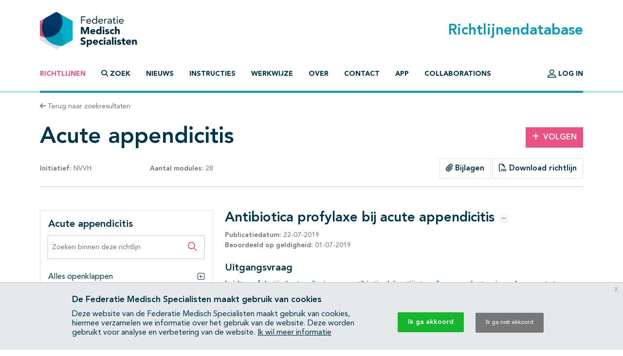

--- FILE ---
content_type: text/html; charset=UTF-8
request_url: https://richtlijnendatabase.nl/richtlijn/acute_appendicitis/antibiotica_bij_acute_appendicitis/antibiotica_profylaxe_bij_acute_appendicitis.html
body_size: 18415
content:
<!DOCTYPE html><html class="no-js" lang="nl">
<head>
    <meta http-equiv="X-UA-Compatible" content="IE=edge">

    <meta charset="utf-8">
<meta property="og&#x3A;type" content="article">
<meta property="og&#x3A;title" content="Acute&#x20;appendicitis">
<meta property="og&#x3A;image" content="https&#x3A;&#x2F;&#x2F;richtlijnendatabase.nl&#x2F;images&#x2F;logo-social.png">
<meta property="og&#x3A;description" content="Antibiotica&#x20;profylaxe&#x20;bij&#x20;acute&#x20;appendicitis">
<meta name="viewport" content="width&#x3D;device-width,&#x20;maximum-scale&#x3D;2.0,&#x20;minimum-scale&#x3D;1.0,&#x20;initial-scale&#x3D;1.0">
<meta name="apple-mobile-web-app-capable" content="yes">
<meta name="msapplication-TileColor" content="&#x23;ffffff">
<meta name="msapplication-config" content="&#x2F;images&#x2F;iconpack&#x2F;browserconfig.xml&#x3F;1cb91424">
<meta name="theme-color" content="&#x23;ffffff">
	<title>Antibiotica profylaxe bij acute appendicitis - Richtlijn - Richtlijnendatabase</title>
        <script >
    //<!--
    window.Application = window.Application || {};
window.Application.config = JSON.parse('\x5B\x5D');

    //-->
</script>    <script>
(function(i,s,o,g,r,a,m){i['GoogleAnalyticsObject']=r;i[r]=i[r]||function(){
(i[r].q=i[r].q||[]).push(arguments)},i[r].l=1*new Date();a=s.createElement(o),
m=s.getElementsByTagName(o)[0];a.async=1;a.src=g;m.parentNode.insertBefore(a,m)
})(window,document,'script','https://www.google-analytics.com/analytics.js','ga');
ga('create', 'UA-42540381-2');
ga('set', 'anonymizeIp', true);
ga('send', 'pageview');
ga('send', 'event', 'guideline/default', 'view', 'antibiotica_bij_acute_appendicitis/antibiotica_profylaxe_bij_acute_appendicitis', '0');
</script>

	<link href="&#x2F;images&#x2F;iconpack&#x2F;favicon.ico&#x3F;9804d7b5" rel="shortcut&#x20;icon">
<link href="&#x2F;images&#x2F;iconpack&#x2F;safari-pinned-tab.svg&#x3F;de3a28cc" rel="mask-icon">
<link href="&#x2F;images&#x2F;iconpack&#x2F;site.webmanifest&#x3F;f313b472" rel="manifest">
<link href="&#x2F;images&#x2F;iconpack&#x2F;favicon-16x16.png&#x3F;9592c4ff" rel="icon" sizes="16x16" type="image&#x2F;png">
<link href="&#x2F;images&#x2F;iconpack&#x2F;favicon-32x32.png&#x3F;8cefdb7d" rel="icon" sizes="32x32" type="image&#x2F;png">
<link href="&#x2F;images&#x2F;iconpack&#x2F;apple-touch-icon.png&#x3F;73c84f54" rel="apple-touch-icon" sizes="180x180">
<link href="&#x2F;assets&#x2F;dist&#x2F;common&#x2F;common.3103c576.css" media="all" rel="stylesheet" type="text&#x2F;css">
<link href="&#x2F;assets&#x2F;dist&#x2F;guideline&#x2F;guideline.de2b83cf.css" media="all" rel="stylesheet" type="text&#x2F;css">
<link href="&#x2F;assets&#x2F;dist&#x2F;guideline&#x2F;profound-search.087b8297.css" media="all" rel="stylesheet" type="text&#x2F;css">
<link href="&#x2F;assets&#x2F;dist&#x2F;guideline&#x2F;search.cd398747.css" media="all" rel="stylesheet" type="text&#x2F;css">
<link href="&#x2F;assets&#x2F;dist&#x2F;cookiecompliance&#x2F;notice.2261fec1.css" media="all" rel="stylesheet" type="text&#x2F;css">
</head>
<body id="body" class="guideline&#x20;has-guideline-navbar">
<script async src="https://www.googletagmanager.com/gtag/js?id=GTM-MW7CZV"></script><script>
window.dataLayer = window.dataLayer || [];
function gtag(){dataLayer.push(arguments);}
gtag('js', new Date());

gtag('config', 'GTM-MW7CZV');
gtag('config', 'GTM-MW7CZV', { 'anonymize_ip': true });
</script>

<div class="position-relative d-flex flex-column min-vh-100">

    <header class="main-header border-bottom border-primary-light border-width-1">
        <div class="main-header-top container pt-4 pb-3 d-flex justify-content-between align-items-center">
            <a class="logo" href="&#x2F;">
                <img src="/images/logo.svg?dbd77da5" alt="Home">
            </a>

            <h1 class="m-0 text-primary">Richtlijnendatabase</h1>
        </div>

        <div class="navigation container">
            <nav class="navbar navbar-expand-lg navbar-light border-bottom border-primary border-width-1 mb-n1">
                <div class="mx-auto">
                    <a class="navbar-toggler btn" href="&#x2F;zoek">
                        <span class="fa-solid fa-search" aria-hidden="true"></span>
                        Zoek                    </a>
                    <button class="navbar-toggler btn" type="button" data-bs-toggle="collapse" data-bs-target="#main-navigation" aria-controls="main-navigation" aria-expanded="false">
                        <span class="fa-solid fa-bars" aria-hidden="true"></span>
                        <span class="fa-solid fa-times" aria-hidden="true"></span>
                        Menu                    </button>
                </div>

                <div class="collapse navbar-collapse" id="main-navigation">
                    <ul class="navbar-nav&#x20;flex-column&#x20;flex-lg-row&#x20;me-auto">
                            
        
        <li class="nav-item">
            <a class="nav-link active" href="&#x2F;">
                                Richtlijnen            </a>

                    </li>
                            
        
        <li class="nav-item">
            <a class="nav-link nav-link-collapse" data-bs-toggle="collapse" href="#search-form-wrapper" role="button" aria-expanded="false" aria-controls="search-form-wrapper">
                                        <span class="fa-solid&#x20;fa-magnifying-glass" aria-hidden="true"></span>
                                            <span class="fa-solid&#x20;fa-times" aria-hidden="true"></span>
                                    Zoek            </a>

                    </li>
                            
        
        <li class="nav-item">
            <a class="nav-link" href="&#x2F;nieuws">
                                Nieuws            </a>

                    </li>
                            
        
        <li class="nav-item">
            <a class="nav-link" href="&#x2F;instructies.html">
                                Instructies            </a>

                    </li>
                            
        
        <li class="nav-item">
            <a class="nav-link" href="&#x2F;werkwijze.html">
                                Werkwijze            </a>

                    </li>
                            
        
        <li class="nav-item">
            <a class="nav-link" href="&#x2F;over_deze_site.html">
                                Over            </a>

                    </li>
                            
        
        <li class="nav-item">
            <a class="nav-link" href="&#x2F;contact">
                                Contact            </a>

                    </li>
                            
        
        <li class="nav-item">
            <a class="nav-link" href="&#x2F;app.html">
                                App            </a>

                    </li>
                            
        
        <li class="nav-item">
            <a class="nav-link" href="&#x2F;collaborations.html">
                                Collaborations            </a>

                    </li>
    </ul>
                    <ul class="navbar-nav&#x20;flex-column&#x20;flex-lg-row">
                                    
        
        <li class="nav-item">
            <a class="nav-link" href="&#x2F;login.html">
                                        <span class="fa-regular&#x20;fa-user-large&#x20;fa-lg" aria-hidden="true"></span>
                                    Log in            </a>

                    </li>
            </ul>
                </div>
            </nav>
        </div>
    </header>

    <main class="main-content">
        <div id="search-form-wrapper" class="collapse">
    <div class="jumbotron mb-0">
        <div class="container">
            
            <form method="GET" name="search_form" class="search-form" role="search" action="&#x2F;zoek" id="search_form">
            <div class="input-group">
                <label class="visually-hidden" for="search_form_query">Zoek op richtlijn of trefwoord</label>                <input type="search" name="query" id="search_form_query" class="form-control&#x20;form-control-lg&#x20;border-0&#x20;shadow" autocomplete="off" placeholder="Zoek&#x20;op&#x20;richtlijn&#x20;of&#x20;trefwoord" data-autocomplete="&#x2F;autocomplete" value="">
                <button class="btn btn-secondary ms-md-3 px-md-5" type="submit">
                    <span class="fa-solid fa-search" aria-hidden="true"></span>
                    <span class="d-none d-md-inline-block ms-1">Zoeken</span>
                </button>
            </div>

            </form>        </div>
    </div>
</div>

<div class="container mt-3 mb-4">
    <a class="text-decoration-none text-body-secondary font-size-sm" href="&#x2F;zoek">
    <span class="fa-solid fa-arrow-left" aria-hidden="true"></span>
    Terug naar zoekresultaten
</a></div>

<div class="container mb-5">
    <div class="row align-items-center mb-3">
        <div class="col-md mb-3 mb-md-0">
            <h1 class="mb-0">Acute appendicitis</h1>
        </div>

                    <div class="col-md-3 col-lg-2 text-md-end">
                <a class="btn btn-secondary" href="&#x2F;user&#x2F;auth&#x2F;login" data-fancybox data-type="ajax" rel="nofollow">
    <span class="fa-solid fa-plus me-2" aria-hidden="true"></span>Volgen
</a>            </div>
            </div>

    <div class="row align-items-center mb-3">
        <div class="col-lg-4 mb-3 mb-lg-0">
            <div class="d-flex justify-content-between text-body-secondary font-size-sm text-nowrap flex-wrap">
                <span>
                    <strong>Initiatief:</strong>

                    
                                                                                NVVH                        
                                    </span>

                                    <span>
                        <strong>Aantal modules:</strong>
                        28                    </span>
                
                            </div>
        </div>

        <div class="col-lg text-lg-end">
                            <div class="btn-group" role="group">
                                            <a href="#related_products_wrapper" class="btn border">
                            <span class="fa-solid fa-paperclip" aria-hidden="true"></span>
                            Bijlagen                        </a>
                    
                                    </div>
            
                            <a class="btn border" href="&#x2F;pdf&#x3F;g&#x3D;1149&amp;m&#x3D;19159" data-fancybox data-type="ajax">
                    <span class="fa-regular fa-file-pdf" aria-hidden="true"></span>
                    Download richtlijn                </a>
                    </div>
    </div>

    <hr class="mb-lg-5 mb-3">

    <nav class="guideline-navbar navbar py-0 px-4 navbar-light bg-white sticky-top shadow d-lg-none">
        <strong>Acute appendicitis</strong>
        <button class="btn btn-sm" data-bs-toggle="collapse" data-bs-target="#guideline-navbar" aria-expanded="false" aria-controls="guideline-navbar">
            <span class="fa-stack" aria-hidden="true">
                <span class="fa-solid fa-bars fa-stack-1x"></span>
                <span class="fa-regular fa-search fa-stack-1x ms-2"></span>
            </span>
            <span class="visually-hidden">Open inhoudsopgave</span>
        </button>
    </nav>

    <div class="row mt-5">

        <div class="guideline-navigation-container col-lg-4">

            <div class="guideline-navigation collapse navbar-collapse d-lg-block" id="guideline-navbar">
                <div class="row g-0 h-100">

                    <div class="col-12 col-md-8 col-lg-12 bg-white order-2 order-md-1 h-100 guideline-navigation-scroll">

                        <div class="p-3">
                            <h4>Acute appendicitis</h4>

                            <div class="profound-search-container mb-4">
                                <div class="profound-search-container"><form method="get" name="profoundSearchForm" role="search" action="&#x2F;richtlijn&#x2F;zoek&#x2F;acute_appendicitis" id="profoundSearchForm_2050676102">
    <div class="input-group h-100">
        <label class="visually-hidden" for="profoundSearchForm_query">Zoeken binnen deze richtlijn</label><input type="search" name="query" id="profoundSearchForm_query" class="form-control&#x20;form-control-md&#x20;input-error" autocomplete="off" placeholder="Zoeken&#x20;binnen&#x20;deze&#x20;richtlijn" value="">
        <button type="submit" class="btn btn-lg text-secondary">
            <span class="fa-regular fa-search" aria-hidden="true"></span>
            <span class="visually-hidden">Zoeken binnen deze richtlijn</span>
        </button>
    </div>
</form></div>                            </div>

                                                            <div class="d-flex justify-content-between collapse-wrapper">
                                    <span>Alles openklappen</span>
                                    <button class="btn p-0" data-toggle="multi" data-expand-target=".nav.flex-column" data-toggle-target=".collapse-wrapper">
                                        <span class="fa-light fa-square-plus" aria-hidden="true"></span>
                                        <span class="visually-hidden">Alles openklappen</span>
                                    </button>
                                </div>

                                <div class="d-none justify-content-between collapse-wrapper">
                                    <span>Alles dichtklappen</span>
                                    <button class="btn p-0" data-toggle="multi" data-collapse-target=".nav.flex-column" data-toggle-target=".collapse-wrapper">
                                        <span class="fa-light fa-square-minus" aria-hidden="true"></span>
                                        <span class="visually-hidden">Alles dichtklappen</span>
                                    </button>
                                </div>
                                                    </div>

                        <hr/>

                        <nav class="pt-3"><ol class="nav&#x20;flex-column&#x20;nav-ordered"><li class="nav-item"><div class="nav-link d-flex"><a class="text-decoration-none mx-2" href="&#x2F;richtlijn&#x2F;acute_appendicitis&#x2F;startpagina_-_acute_appendicitis_update_1e_cyclus.html">Startpagina - Acute appendicitis</a></div></li>
<li class="nav-item"><div class="nav-link d-flex"><a class="text-decoration-none mx-2" href="&#x2F;richtlijn&#x2F;acute_appendicitis&#x2F;diagnostische_strategie_-_acute_appendicitis_2019.html">Diagnostische strategie</a><button  class="btn&#x20;btn-collapse&#x20;p-0&#x20;ms-auto" data-bs-toggle="collapse" data-bs-target="&#x23;page-21214" aria-expanded="false" aria-controls="page-21214">    <span class="fa-light fa-square-plus" aria-hidden="true"></span>    <span class="visually-hidden">Subpagina&#039;s open- en dichtklappen</span></button></div><div class="collapse" id="page-21214"><ol class="nav&#x20;flex-column&#x20;nav-ordered"><li class="nav-item"><div class="nav-link d-flex"><a class="text-decoration-none mx-2" href="&#x2F;richtlijn&#x2F;acute_appendicitis&#x2F;diagnostische_strategie_-_acute_appendicitis_2019&#x2F;diagnostische_strategie_bij_kinderen_met_acute_appendictis.html">Diagnostische strategie bij kinderen</a></div></li>
<li class="nav-item"><div class="nav-link d-flex"><a class="text-decoration-none mx-2" href="&#x2F;richtlijn&#x2F;acute_appendicitis&#x2F;diagnostische_strategie_-_acute_appendicitis_2019&#x2F;diagnostische_strategie_bij_volwassenen_met_acute_appendicitis.html">Diagnostische strategie bij volwassenen</a></div></li>
<li class="nav-item"><div class="nav-link d-flex"><a class="text-decoration-none mx-2" href="&#x2F;richtlijn&#x2F;acute_appendicitis&#x2F;diagnostische_strategie_-_acute_appendicitis_2019&#x2F;diagnostische_strategie_bij_zwangere_vrouwen_met_acute_appendicitis.html">Diagnostische strategie bij zwangere vrouwen</a></div></li></ol></div></li>
<li class="nav-item"><div class="nav-link d-flex"><a class="text-decoration-none mx-2" href="&#x2F;richtlijn&#x2F;acute_appendicitis&#x2F;behandeling_van_simpele_appendicitis.html">Behandeling van simpele appendicitis</a><button  class="btn&#x20;btn-collapse&#x20;p-0&#x20;ms-auto" data-bs-toggle="collapse" data-bs-target="&#x23;page-21239" aria-expanded="false" aria-controls="page-21239">    <span class="fa-light fa-square-plus" aria-hidden="true"></span>    <span class="visually-hidden">Subpagina&#039;s open- en dichtklappen</span></button></div><div class="collapse" id="page-21239"><ol class="nav&#x20;flex-column&#x20;nav-ordered"><li class="nav-item"><div class="nav-link d-flex"><a class="text-decoration-none mx-2" href="&#x2F;richtlijn&#x2F;acute_appendicitis&#x2F;behandeling_van_simpele_appendicitis&#x2F;behandeling_van_simpele_appendicitis_bij_kinderen_en_zwangere_vrouwen.html">Behandeling van simpele appendicitis bij kinderen en zwangere vrouwen</a></div></li>
<li class="nav-item"><div class="nav-link d-flex"><a class="text-decoration-none mx-2" href="&#x2F;richtlijn&#x2F;acute_appendicitis&#x2F;behandeling_van_simpele_appendicitis&#x2F;behandeling_van_simpele_appendicitis_bij_volwassenen.html">Behandeling van simpele appendicitis bij volwassenen</a></div></li></ol></div></li>
<li class="nav-item"><div class="nav-link d-flex"><a class="text-decoration-none mx-2" href="&#x2F;richtlijn&#x2F;acute_appendicitis&#x2F;operatietechniek_bij_een_appendectomie.html">Operatietechniek bij een appendectomie</a></div></li>
<li class="nav-item"><div class="nav-link d-flex"><a class="text-decoration-none mx-2" href="&#x2F;richtlijn&#x2F;acute_appendicitis&#x2F;verzorging_van_de_appendix_stomp.html">Verzorging van de appendix stomp</a></div></li>
<li class="nav-item"><div class="nav-link d-flex"><a class="text-decoration-none mx-2" href="&#x2F;richtlijn&#x2F;acute_appendicitis&#x2F;appendectomie_voor_een_complexe_appendicitis.html">Wel of niet zuigen en/ of spoelen</a></div></li>
<li class="nav-item"><div class="nav-link d-flex"><a class="text-decoration-none mx-2" href="&#x2F;richtlijn&#x2F;acute_appendicitis&#x2F;appendix_in_situ_laten_indien_sana_bij_laparoscopie.html">Appendix in situ laten indien sana bij laparoscopie</a></div></li>
<li class="nav-item"><div class="nav-link d-flex"><a class="text-decoration-none mx-2" href="&#x2F;richtlijn&#x2F;acute_appendicitis&#x2F;antibiotica_bij_acute_appendicitis.html">Antibiotica bij acute appendicitis</a><button  class="btn&#x20;btn-collapse&#x20;p-0&#x20;ms-auto" data-bs-toggle="collapse" data-bs-target="&#x23;page-21223" aria-expanded="true" aria-controls="page-21223">    <span class="fa-light fa-square-plus" aria-hidden="true"></span>    <span class="visually-hidden">Subpagina&#039;s open- en dichtklappen</span></button></div><div class="collapse show" id="page-21223"><ol class="nav&#x20;flex-column&#x20;nav-ordered"><li class="nav-item"><div class="nav-link d-flex active"><a class="text-decoration-none mx-2" href="&#x2F;richtlijn&#x2F;acute_appendicitis&#x2F;antibiotica_bij_acute_appendicitis&#x2F;antibiotica_profylaxe_bij_acute_appendicitis.html">Antibiotica profylaxe</a></div></li>
<li class="nav-item"><div class="nav-link d-flex"><a class="text-decoration-none mx-2" href="&#x2F;richtlijn&#x2F;acute_appendicitis&#x2F;antibiotica_bij_acute_appendicitis&#x2F;postoperatieve_antibiotica_duur_bij_acute_appendicitis.html">Postoperatieve antibiotica duur</a></div></li></ol></div></li>
<li class="nav-item"><div class="nav-link d-flex"><a class="text-decoration-none mx-2" href="&#x2F;richtlijn&#x2F;acute_appendicitis&#x2F;beleid_bij_appendiculair_infiltraat_bij_volwassenen.html">Beleid bij appendiculair &#039;infiltraat&#039; bij volwassenen</a></div></li>
<li class="nav-item"><div class="nav-link d-flex"><a class="text-decoration-none mx-2" href="&#x2F;richtlijn&#x2F;acute_appendicitis&#x2F;appendectomie_froid_bij_acute_appendicitis.html">Appendectomie à froid</a><button  class="btn&#x20;btn-collapse&#x20;p-0&#x20;ms-auto" data-bs-toggle="collapse" data-bs-target="&#x23;page-21227" aria-expanded="false" aria-controls="page-21227">    <span class="fa-light fa-square-plus" aria-hidden="true"></span>    <span class="visually-hidden">Subpagina&#039;s open- en dichtklappen</span></button></div><div class="collapse" id="page-21227"><ol class="nav&#x20;flex-column&#x20;nav-ordered"><li class="nav-item"><div class="nav-link d-flex"><a class="text-decoration-none mx-2" href="&#x2F;richtlijn&#x2F;acute_appendicitis&#x2F;appendectomie_froid_bij_acute_appendicitis&#x2F;appendectomie_froid_bij_volwassenen.html">Volwassenen </a></div></li>
<li class="nav-item"><div class="nav-link d-flex"><a class="text-decoration-none mx-2" href="&#x2F;richtlijn&#x2F;acute_appendicitis&#x2F;appendectomie_froid_bij_acute_appendicitis&#x2F;appendectomie_froid_bij_kinderen.html">Kinderen</a></div></li></ol></div></li>
<li class="nav-item"><div class="nav-link d-flex"><a class="text-decoration-none mx-2" href="&#x2F;richtlijn&#x2F;acute_appendicitis&#x2F;intra-abdominaal_abces_bij_acute_appendicitis.html">Intra-abdominaal abces</a><button  class="btn&#x20;btn-collapse&#x20;p-0&#x20;ms-auto" data-bs-toggle="collapse" data-bs-target="&#x23;page-21230" aria-expanded="false" aria-controls="page-21230">    <span class="fa-light fa-square-plus" aria-hidden="true"></span>    <span class="visually-hidden">Subpagina&#039;s open- en dichtklappen</span></button></div><div class="collapse" id="page-21230"><ol class="nav&#x20;flex-column&#x20;nav-ordered"><li class="nav-item"><div class="nav-link d-flex"><a class="text-decoration-none mx-2" href="&#x2F;richtlijn&#x2F;acute_appendicitis&#x2F;intra-abdominaal_abces_bij_acute_appendicitis&#x2F;intra-abdominaal_abces_bij_volwassenen_met_acute_appendicitis.html">Volwassenen</a></div></li>
<li class="nav-item"><div class="nav-link d-flex"><a class="text-decoration-none mx-2" href="&#x2F;richtlijn&#x2F;acute_appendicitis&#x2F;intra-abdominaal_abces_bij_acute_appendicitis&#x2F;intra-abdominaal_abces_bij_kinderen_met_acute_appendicitis.html">Kinderen</a></div></li></ol></div></li>
<li class="nav-item"><div class="nav-link d-flex"><a class="text-decoration-none mx-2" href="&#x2F;richtlijn&#x2F;acute_appendicitis&#x2F;standaard_histopathologisch_onderzoek_appendix.html">Standaard histopathologisch onderzoek appendix</a></div></li>
<li class="nav-item"><div class="nav-link d-flex"><a class="text-decoration-none mx-2" href="&#x2F;richtlijn&#x2F;acute_appendicitis&#x2F;uitstellen_van_een_appendectomie_voor_acute_appendicitis.html">Uitstellen van een appendectomie voor acute appendicitis</a></div></li>
<li class="nav-item"><div class="nav-link d-flex"><a class="text-decoration-none mx-2" href="&#x2F;richtlijn&#x2F;acute_appendicitis&#x2F;centralisatie_van_zorg_bij_acute_appendicitis.html">Centralisatie van zorg bij acute appendicitis</a><button  class="btn&#x20;btn-collapse&#x20;p-0&#x20;ms-auto" data-bs-toggle="collapse" data-bs-target="&#x23;page-21235" aria-expanded="false" aria-controls="page-21235">    <span class="fa-light fa-square-plus" aria-hidden="true"></span>    <span class="visually-hidden">Subpagina&#039;s open- en dichtklappen</span></button></div><div class="collapse" id="page-21235"><ol class="nav&#x20;flex-column&#x20;nav-ordered"><li class="nav-item"><div class="nav-link d-flex"><a class="text-decoration-none mx-2" href="&#x2F;richtlijn&#x2F;acute_appendicitis&#x2F;centralisatie_van_zorg_bij_acute_appendicitis&#x2F;zorg_bij_kinderen_met_acute_appendicitis.html">Zorg bij kinderen met acute appendicitis</a></div></li>
<li class="nav-item"><div class="nav-link d-flex"><a class="text-decoration-none mx-2" href="&#x2F;richtlijn&#x2F;acute_appendicitis&#x2F;centralisatie_van_zorg_bij_acute_appendicitis&#x2F;zorg_bij_zwangere_vrouwen_met_acute_appendicitis.html">Zorg bij zwangere vrouwen met acute appendicitis</a></div></li></ol></div></li>
<li class="nav-item"><div class="nav-link d-flex"><a class="text-decoration-none mx-2" href="&#x2F;richtlijn&#x2F;acute_appendicitis&#x2F;gynaecologisch_consult_bij_acute_appendicitis.html">Gynaecologisch consult bij acute appendicitis</a></div></li></ol></nav>
                        <nav class="">
                            <ul class="nav flex-column">
                                                                    <li class="nav-item">
                                        <a href="#related_products_wrapper" class="nav-link">
                                            Bijlagen                                        </a>
                                    </li>
                                
                                                            </ul>
                        </nav>

                    </div>

                    <div class="col-12 col-md-4 d-lg-none order-1 order-md-2">
                        <button class="btn btn-light btn-lg rounded-circle m-3 ms-auto d-none d-md-block" data-bs-toggle="collapse" data-bs-target="#guideline-navbar" aria-expanded="false" aria-controls="guideline-navbar">
                            <span class="fa-solid fa-times align-middle" aria-hidden="true"></span>
                            <span class="visually-hidden">Sluit inhoudsopgave</span>
                        </button>

                        <nav class="navbar navbar-light bg-white border-bottom py-2 px-3 d-md-none">
                            <strong>Inhoudsopgave</strong>
                            <button class="btn btn-sm" data-bs-toggle="collapse" data-bs-target="#guideline-navbar" aria-expanded="false" aria-controls="guideline-navbar">
                                <span class="fa-solid fa-times" aria-hidden="true"></span>
                                <span class="visually-hidden">Sluit inhoudsopgave</span>
                            </button>
                        </nav>
                    </div>

                </div>
            </div>

        </div>

        <div class="guideline-article-container col-lg-8">
            <article class="module article mb-5">

                <header class="row mb-4">
                    <div class="col-12 col-sm">
                        <div class="mb-2">
                            <h1 class="h3 d-inline">Antibiotica profylaxe bij acute appendicitis</h1>

                                                            <button class="btn btn-tooltip-xs border mb-2 ms-2" data-bs-toggle="tooltip" data-bs-trigger="click" data-bs-placement="top" data-bs-title="&lt;a&#x20;class&#x3D;&quot;&quot;&#x20;href&#x3D;&quot;&amp;&#x23;x2F&#x3B;user&amp;&#x23;x2F&#x3B;auth&amp;&#x23;x2F&#x3B;login&quot;&#x20;data-fancybox&#x20;data-type&#x3D;&quot;ajax&quot;&#x20;rel&#x3D;&quot;nofollow&quot;&gt;&#x0A;&#x20;&#x20;&#x20;&#x20;&lt;span&#x20;class&#x3D;&quot;fa-solid&#x20;fa-plus&#x20;me-2&quot;&#x20;aria-hidden&#x3D;&quot;true&quot;&gt;&lt;&#x2F;span&gt;Volgen&#x0A;&lt;&#x2F;a&gt;&lt;a&#x20;class&#x3D;&quot;share-btn&quot;&#x20;href&#x3D;&quot;&#x23;&quot;&gt;&#x20;&#x20;&#x20;&#x20;&lt;span&#x20;class&#x3D;&quot;fa-solid&#x20;fa-link&#x20;fa-sm&#x20;me-2&quot;&#x20;aria-hidden&#x3D;&quot;true&quot;&gt;&lt;&#x2F;span&gt;Delen&lt;&#x2F;a&gt;" data-bs-html="true">
                                    <span class="fa-regular fa-ellipsis-h d-block" aria-hidden="true"></span>
                                    <span class="visually-hidden">Opties</span>
                                </button>
                                                    </div>

                                                    <div class="text-body-secondary font-size-sm">
                                <strong>Publicatiedatum:</strong>
                                22-07-2019                            </div>
                        
                                                    <div class="text-body-secondary font-size-sm">
                                <strong>Beoordeeld op geldigheid:</strong>
                                01-07-2019                            </div>
                                            </div>

                                                        </header>

                
                
                
                
<section id="starting_question_wrapper" class="my-3"><h2 class='h4'>Uitgangsvraag</h2><div  id="starting_question" class="module-content&#x20;module-content-editable"><p align="left">Leidt profylactische toediening van antibiotica bij patiënten die appendectomie ondergaan, tot een vermindering van het risico op infectieuze complicaties?</p></div></section><section id="recommendations_wrapper" class="my-3"><h2 class='h4'>Aanbeveling</h2><div  id="recommendations" class="bg-rdb-gray&#x20;border&#x20;p-3&#x20;module-content&#x20;module-content-editable"><p align="left">Het profylactisch gebruik van antibiotica bij patiënten met niet-geperforeerde appendicitis vermindert de kans op postoperatieve infectieuze complicaties. Eén enkele preoperatieve dosis is voldoende.</p></div></section><section>
    <h2 class="h4">Onderbouwing</h2>

            <section id="preface_wrapper" class="collapsible my-3"><div  class="d-flex&#x20;justify-content-between&#x20;align-items-center" data-bs-toggle="collapse" data-bs-target="&#x23;preface_content" aria-expanded="false" aria-controls="preface_content"><h2 class='h5 mb-0'>Achtergrond</h2><span class="fa-stack fa-sm text-secondary" aria-hidden="true">    <span class="fa-solid fa-circle fa-stack-2x"></span>    <span class="fa-solid fa-plus fa-stack-1x fa-inverse"></span></span></div><div  id="preface_content" class="collapse"><div  id="preface" class="module-content&#x20;module-content-editable"><p>Van profylactische antibiotica toediening kan alleen sprake zijn bij niet-geperforeerde appendicitis, omdat bij geperforeerde appendicitis antibiotica als behandeling worden toegepast.</p></div></div></section>        <section id="conclusions_wrapper" class="collapsible my-3"><div  class="d-flex&#x20;justify-content-between&#x20;align-items-center" data-bs-toggle="collapse" data-bs-target="&#x23;conclusions_content" aria-expanded="false" aria-controls="conclusions_content"><h2 class='h5 mb-0'>Conclusies / Summary of Findings</h2><span class="fa-stack fa-sm text-secondary" aria-hidden="true">    <span class="fa-solid fa-circle fa-stack-2x"></span>    <span class="fa-solid fa-plus fa-stack-1x fa-inverse"></span></span></div><div  id="conclusions_content" class="collapse"><div  id="conclusions" class="module-content&#x20;module-content-editable"><p class="Preformatted">Niveau van conclusies: 1.</p>
<p class="Preformatted">&nbsp;</p>
<p class="Preformatted">Bij <strong>volwassenen</strong> is antibiotica profylaxe effectief ter voorkoming van postoperatieve infecties.</p>
<p class="Preformatted">&nbsp;</p>
<p class="Preformatted">Topicale antibiotica reduceren de kans op wondinfecties niet significant.</p>
<p class="Preformatted">&nbsp;</p>
<p class="Preformatted">Bij <strong>kinderen</strong> is er een vermindering van het aantal postoperatieve infecties bij profylactisch gebruik van antibiotica.</p>
<p class="Preformatted">&nbsp;</p>
<p class="Preformatted">Keuze van het antibioticum is afhankelijk van lokaal beleid, maar moet gericht zijn op aërobe en anaërobe bacteriën.</p></div></div></section>    <section id="summary_literature_wrapper" class="collapsible my-3"><div  class="d-flex&#x20;justify-content-between&#x20;align-items-center" data-bs-toggle="collapse" data-bs-target="&#x23;summary_literature_content" aria-expanded="false" aria-controls="summary_literature_content"><h2 class='h5 mb-0'>Samenvatting literatuur</h2><span class="fa-stack fa-sm text-secondary" aria-hidden="true">    <span class="fa-solid fa-circle fa-stack-2x"></span>    <span class="fa-solid fa-plus fa-stack-1x fa-inverse"></span></span></div><div  id="summary_literature_content" class="collapse"><div  id="summary_literature" class="module-content&#x20;module-content-editable"><p class="Preformatted">Uit een SR<sup>1</sup> van 44 studies blijkt dat <strong>bij volwassenen</strong> antibiotica profylaxe effectief is ter voorkoming van postoperatieve infecties. Topicale antibiotica reduceren de kans op wondinfecties wel (OR 0,77), maar niet significant (4 trials, 679 patiënten)<sup> 1</sup>.</p>
<p class="Preformatted">&nbsp;</p>
<p class="Preformatted">Het effect van systemische antibiotica versus placebo <strong>bij kinderen</strong> vermindert de kans op wondinfectie en intra-abdominaal abces wel, maar niet significant<sup>1</sup>. In een groot aantal trials in deze meta-analyse, waren zowel volwassenen als kinderen opgenomen (7 trials betroffen uitsluitend kinderen, 776 patiënten, 0-15 jaar). In een RCT<sup>2</sup> waarin wordt vergeleken: 1 dosis versus 3 doses gentamicine + metronidazol:&nbsp; bleken eveneens geen significante verschillen t.a.v. wondinfecties (2.1% versus 1.8%). In een cohort studie met resultaten van 1 chirurg over vele jaren, werd het laagste percentage wondinfecties (2,5%) gezien met een combinatie van i.v. en lokaal (poeder) cefoxitine<sup>3</sup>. </p></div></div></section>    
            <section id="reference_overview_wrapper" class="collapsible my-3"><div  class="d-flex&#x20;justify-content-between&#x20;align-items-center" data-bs-toggle="collapse" data-bs-target="&#x23;reference_overview_content" aria-expanded="false" aria-controls="reference_overview_content"><h2 class='h5 mb-0'>Referenties</h2><span class="fa-stack fa-sm text-secondary" aria-hidden="true">    <span class="fa-solid fa-circle fa-stack-2x"></span>    <span class="fa-solid fa-plus fa-stack-1x fa-inverse"></span></span></div><div  id="reference_overview_content" class="collapse"><div  id="reference_overview" class="module-content"><ol class="referenceOverview">
<li><div class="reference">    <a class="referencefull" name="ref_19159_1_1">A</a>ndersen BR, Kallehave FL, Andersen HK. Antibiotics versus placebo of postoperative infection after appendicectomy. Cochrane Database Syst Rev. 2005 Jul 20;(3): CD001439.</div></li>
<li><div class="reference">    <a class="referencefull" name="ref_19159_1_2">T</a>sang TM, Tam PK, Saing H. Antibiotic prophylaxis in acute non-perforated appendicitis in children: single dose of metronidazole and gentamicin. J R Coll Surg Ed 1992; 37: 1102.</div></li>
<li><div class="reference">    <a class="referencefull" name="ref_19159_1_3">E</a>in SH, Sandler A. Wound infection prophylaxis in pediatric acute appendicitis: a 26-year prospective study. J Pediatr Surg 2006; 41: 538-41.</div></li>
<li><div class="reference">    <a class="referencefull" name="ref_19159_1_4">M</a>azuski JE, Sawyer RG, Nathens AB, DiPiro JT, Schein M, Kudsk KA, Yowler C; Therapeutic Agents Committee of the Surgical Infections Society. The Surgical Infection Society guidelines on antimicrobial therapy for intra-abdominal infections: evidence for the recommendations. Surg Infect (Larchmt). 2002 Fall;3(3):175-233.</div></li>
<li><div class="reference">    <a class="referencefull" name="ref_19159_1_5">S</a>nelling CMH, Poenaru D, Drover JW. Minimum postoperative antibiotic duration in advanced appendicitis in children: a review. Pediatr Surg Int 2004; 20: 838-45.</div></li>
<li><div class="reference">    <a class="referencefull" name="ref_19159_1_6">M</a>cNamara MJ, Pasquale MD, Evans SR. Acute appendicitis and the use of intraperitoneal cultures. Surg Gynecol Obstet. 1993 Oct;177(4):393-7.</div></li>
<li><div class="reference">    <a class="referencefull" name="ref_19159_1_7">B</a>ilik R, Burnweit C, Shandling B. Is abdominal cavity culture of any value in appendicitis? Am J Surg 1998; 175: 267-70.</div></li>
<li><div class="reference">    <a class="referencefull" name="ref_19159_1_8">S</a>offer D, Zait S, Klausner J et al. Peritoneal cultures and antibiotic treatment in patients with perforated appendicitis. Eur J Surg 2001; 167: 214-6.</div></li>
<li><div class="reference">    <a class="referencefull" name="ref_19159_1_9">K</a>okoska ER, Silen ML, Tracy TF Jr et al. The impact of intraoperative culture on the treatment and outcome in children with perforated appendicitis. J Pediatr Surg 1999; 34: 749-53.</div></li>
</ol></div></div></section>    
                </section><section id="accountability_wrapper" class="collapsible my-3"><div  class="d-flex&#x20;justify-content-between&#x20;align-items-center" data-bs-toggle="collapse" data-bs-target="&#x23;accountability_content" aria-expanded="false" aria-controls="accountability_content"><h2 class='h5 mb-0'>Verantwoording</h2><span class="fa-stack fa-sm text-secondary" aria-hidden="true">    <span class="fa-solid fa-circle fa-stack-2x"></span>    <span class="fa-solid fa-plus fa-stack-1x fa-inverse"></span></span></div><div  id="accountability_content" class="collapse"><div  id="accountability" class="module-content"><section id="validity_wrapper" class="my-3"><h2 class='h4'>Beoordelingsdatum en geldigheid</h2><div  id="validity" class="module-content&#x20;module-content-editable"><div class="d-table mb-3">
    <p class="d-table-row">
        <span class="d-table-cell">Publicatiedatum</span>
        <span class="d-table-cell">&nbsp;:&nbsp;22-07-2019</span>
    </p>
    <p class="d-table-row">
        <span class="d-table-cell">Beoordeeld op geldigheid</span>
        <span class="d-table-cell">&nbsp;:&nbsp;01-07-2019</span>
    </p>
</div><p align="left">De tekst van deze module is opgesteld tijdens de richtlijnontwikkeling (2010) door de oorspronkelijke richtlijnwerkgroep. De module is opnieuw beoordeeld en nog actueel bevonden door de werkgroep samengesteld voor de richtlijnherziening.</p>
<p align="left">&nbsp;</p>
<table border="1" cellspacing="0" cellpadding="0">
<tbody>
<tr>
<td valign="top">
<p><strong>Module</strong></p>
</td>
<td valign="top">
<p><strong>Regiehouder(s)</strong></p>
</td>
<td valign="top">
<p><strong>Jaar van autorisatie</strong></p>
</td>
<td valign="top">
<p><strong>Eerstvolgende beoordeling actualiteit richtlijn</strong></p>
</td>
<td valign="top">
<p><strong>Frequentie van beoordeling op actualiteit</strong></p>
</td>
<td valign="top">
<p><strong>Wie houdt er toezicht op actualiteit</strong></p>
</td>
<td valign="top">
<p><strong>Relevante factoren voor wijzigingen in aanbeveling</strong></p>
</td>
</tr>
<tr>
<td valign="top">
<p>Antibiotica - Profylaxe: Middelen, dosering en duur bij acute appendicitis</p>
</td>
<td valign="top">
<p>NVvH</p>
</td>
<td valign="top">
<p>2019</p>
</td>
<td valign="top">
<p>2020</p>
</td>
<td valign="top">
<p>Jaarlijks</p>
</td>
<td valign="top">
<p>NVvH</p>
</td>
<td valign="top">
<p>Deze module is gehandhaafd tijdens de richtlijnherziening, maar dient geüpdatet te worden.</p>
</td>
</tr>
</tbody>
</table>
<p align="left">&nbsp;</p>
<p align="left">Voor het beoordelen van de actualiteit van deze richtlijn is de werkgroep niet in stand gehouden. Uiterlijk in 2024 bepaalt het bestuur van de Nederlandse Vereniging voor Heelkunde of de modules van deze richtlijn nog actueel zijn. Op modulair niveau is een onderhoudsplan beschreven. Bij het opstellen van de richtlijn heeft de werkgroep per module een inschatting gemaakt over de maximale termijn waarop herbeoordeling moet plaatsvinden en eventuele aandachtspunten geformuleerd die van belang zijn bij een toekomstige herziening (update). De geldigheid van de richtlijn komt eerder te vervallen indien nieuwe ontwikkelingen aanleiding zijn een herzieningstraject te starten.</p>
<p align="left">&nbsp;</p>
<p align="left">De Nederlandse Vereniging voor Heelkunde is regiehouder van deze richtlijn en eerstverantwoordelijke op het gebied van de actualiteitsbeoordeling van de richtlijn. De andere aan deze richtlijn deelnemende wetenschappelijke verenigingen of gebruikers van de richtlijn delen de verantwoordelijkheid en informeren de regiehouder over relevante ontwikkelingen binnen hun vakgebied.</p></div></section><section id="initiative_and_authorisation_wrapper" class="my-3"><h2 class='h4'>Initiatief en autorisatie</h2><div  id="initiative_and_authorisation" class="module-content"><span>Initiatief:</span><ul>
<li>Nederlandse Vereniging voor Heelkunde</li>
</ul>
<span>Geautoriseerd door:</span><ul>
<li>Nederlandse Vereniging van Spoedeisende Hulp Artsen</li>
<li>Nederlandse Vereniging voor Heelkunde</li>
<li>Nederlandse Vereniging voor Kindergeneeskunde</li>
<li>Nederlandse Vereniging voor Medische Microbiologie</li>
<li>Nederlandse Vereniging voor Obstetrie en Gynaecologie</li>
<li>Nederlandse Vereniging voor Pathologie</li>
<li>Nederlandse Vereniging voor Radiologie</li>
<li>Patiëntenfederatie Nederland</li>
</ul>
</div></section><section id="general_wrapper" class="my-3"><h2 class='h4'>Algemene gegevens</h2><div  id="general" class="module-content&#x20;module-content-editable"><p align="left">De richtlijnontwikkeling werd ondersteund door het Kennisinstituut van de Federatie Medisch Specialisten (<a href="https://www.demedischspecialist.nl/kennisinstituut" target="_blank" rel="noopener">https://www.demedischspecialist.nl/kennisinstituut</a>) en werd gefinancierd uit de Kwaliteitsgelden Medisch Specialisten (SKMS). De financier heeft geen enkele invloed gehad op de inhoud van de richtlijn.</p></div></section><section id="objective_audience_wrapper" class="my-3"><h2 class='h4'>Doel en doelgroep</h2><div  id="objective_audience" class="module-content&#x20;module-content-editable"><p align="left"><u>Doel</u></p>
<p align="left">Deze richtlijn is bedoeld om een evidence-based beleid voor de zorg voor patiënten met acute appendicitis in de tweede op te stellen.</p>
<p align="left">&nbsp;</p>
<p align="left"><u>Doelgroep </u></p>
<p align="left">Deze richtlijn is geschreven voor alle leden van de beroepsgroepen die betrokken zijn bij de zorg voor patiënten met acute appendicitis, zowel bij kinderen als bij volwassenen. Dit zijn onder andere chirurgen, kinderchirurgen, radiologen, kinderartsen, gynaecologen en SEH-artsen. Een secundaire doelgroep zijn zorgverleners uit de eerste lijn die betrokken zijn bij de zorg rondom patiënten met acute appendicitis, waaronder de huisarts, verpleegkundig specialist en physician assistants.</p></div></section><section id="composition_workgroup_wrapper" class="my-3"><h2 class='h4'>Samenstelling werkgroep</h2><div  id="composition_workgroup" class="module-content&#x20;module-content-editable"><p>De tekst van deze module is opgesteld tijdens de richtlijnontwikkeling (2010) door de oorspronkelijke richtlijnwerkgroep. De module is opnieuw beoordeeld en nog actueel bevonden door de werkgroep samengesteld voor de richtlijnherziening.</p>
<p>&nbsp;</p>
<p><span style="text-decoration: underline;">Werkgroep</span></p>
<ul>
<li>Prof. dr. H.A. Heij, voorzitter, kinderchirurg, Kinderchirurgisch Centrum Amsterdam (EKZ/AMC &amp; VUmc)</li>
<li>Dr. P.N.M.Y.H. Go, secretaris, chirurg, St. Antonius Ziekenhuis, Nieuwegein</li>
<li>Dr. G. Kazemier, chirurg, Erasmus Medisch Centrum, Rotterdam</li>
<li>Dr. J.B.M. Puylaert, radioloog, Medisch Centrum Haaglanden, Den Haag</li>
<li class="voorafopgemaakt">Prof. dr. M. Offringa, kinderarts-epidemioloog, Emma Kinderziekenhuis AMC, Amsterdam</li>
<li>Dr. M.S. Schilthuis en mevr.dr. P.J. Hajenius, gynaecologen, Academisch Medisch Centrum, Amsterdam</li>
<li>Mw. Prof. dr. M. van Dieijen – Visser, klinisch chemicus, Academisch Ziekenhuis Maastricht</li>
</ul>
<p><strong>&nbsp;</strong></p>
<p><span style="text-decoration: underline;">Klankbordgroep</span></p>
<ul>
<li>Mw. dr. A. Baan, chirurg, Amstelland Ziekenhuis, Amstelveen</li>
<li>Prof. dr. A.B. Bijnen, chirurg, Medisch Centrum Alkmaar</li>
<li>Mw. dr. M.A. Boermeester, chirurg, AMC, Amsterdam</li>
<li>Dr. R. van den Broek, chirurg, Hoogeveen</li>
<li>Dr. R. Estourgie, chirurg, Roermond</li>
<li>Dr. R. Severijnen, kinderchirurg, UMCN Nijmegen</li>
<li>Dr. M. Eeftinck Schattenkerk, chirurg, Deventer</li>
<li>Mw. dr. H.E. Blokland-Loggers, kinderarts, Mesos Medisch Centrum, Utrecht</li>
<li>Mw. dr. H.C. Hölscher, radioloog, JKZ/Haga Ziekenhuis, Den Haag</li>
</ul>
<p>&nbsp;</p>
<p><span style="text-decoration: underline;">Medewerkers</span></p>
<ul>
<li>Drs. O.J. Bakker, Utrecht</li>
<li>Drs. F.J.C. van den Broek, Amsterdam</li>
</ul>
<p>&nbsp;</p>
<p>Dr. J.W. Juttmann heeft de richtlijn taalkundig gereviseerd.</p></div></section><section id="merits_declaration_wrapper" class="my-3"><h2 class='h4'>Belangenverklaringen</h2><div  id="merits_declaration" class="evidence-tables&#x20;module-content&#x20;module-content-editable"><p align="left">De KNMG-code ter voorkoming van oneigenlijke beïnvloeding door belangenverstrengeling is gevolgd. Alle werkgroepleden hebben schriftelijk verklaard of zij in de laatste drie jaar directe financiële belangen (betrekking bij een commercieel bedrijf, persoonlijke financiële belangen, onderzoek financiering) of indirecte belangen (persoonlijke relaties, reputatiemanagement, kennisvalorisatie) hebben gehad. Een overzicht van de belangen van werkgroepleden en het oordeel over het omgaan met eventuele belangen vindt u in onderstaande tabel. De ondertekende belangenverklaringen zijn op te vragen bij het secretariaat van het Kennisinstituut van de Federatie Medisch Specialisten.</p>
<p>&nbsp;</p>
<table border="1" cellspacing="0" cellpadding="0">
<tbody>
<tr>
<td valign="top">
<p><strong>Werkgroeplid </strong></p>
</td>
<td valign="top">
<p><strong>Functie</strong></p>
</td>
<td valign="top">
<p><strong>Nevenfuncties</strong></p>
</td>
<td valign="top">
<p><strong>Gemelde belangen </strong></p>
</td>
<td valign="top">
<p><strong>Ondernomen actie</strong></p>
</td>
</tr>
<tr>
<td valign="top">
<p>Van Rossem</p>
</td>
<td valign="top">
<p>Gastro-intestinaal chirurg, Maasstad Ziekenhuis</p>
</td>
<td valign="top">
<p>Geen</p>
</td>
<td valign="top">
<p>Geen</p>
</td>
<td valign="top">
<p>Geen actie</p>
</td>
</tr>
<tr>
<td valign="top">
<p>Van Geloven</p>
</td>
<td valign="top">
<p>Gastro-intestinaal chirurg, Tergooi</p>
</td>
<td valign="top">
<p>Geen</p>
</td>
<td valign="top">
<p>Geen</p>
</td>
<td valign="top">
<p>Geen actie</p>
</td>
</tr>
<tr>
<td valign="top">
<p>Gorter</p>
</td>
<td valign="top">
<p>Fellow Kinderchirurgie Amsterdam UMC</p>
</td>
<td valign="top">
<p>Onderzoeker kinderchirurgie Vumc &amp; AMC</p>
</td>
<td valign="top">
<p>Projectleider APAC-studie Non-operatieve behandeling van appendicitis bij kinderen. ZonMw Dossiernummer: 843002708</p>
</td>
<td valign="top">
<p>Geen actie</p>
</td>
</tr>
<tr>
<td valign="top">
<p>Van Meurs</p>
</td>
<td valign="top">
<p>Algemeen kinderarts, Juliana Kinderziekenhuis (HagaZiekenhuis)</p>
</td>
<td valign="top">
<p>Onderwijs aan studenten geneeskunde LUMC</p>
</td>
<td valign="top">
<p>Geen</p>
</td>
<td valign="top">
<p>Geen actie</p>
</td>
</tr>
<tr>
<td valign="top">
<p>Jacod</p>
</td>
<td valign="top">
<p>Gynaecoloog, Radboud UMC</p>
</td>
<td valign="top">
<p>Secretaris werkgroep Samenwerking Obstetrie-Anesthesiologie, NVOG-NVA, onbetaald</p>
</td>
<td valign="top">
<p>Geen</p>
</td>
<td valign="top">
<p>Geen actie</p>
</td>
</tr>
<tr>
<td valign="top">
<p>Puylaert</p>
</td>
<td valign="top">
<p>Radioloog HMC</p>
</td>
<td valign="top">
<p>Geen</p>
</td>
<td valign="top">
<p>Geen</p>
</td>
<td valign="top">
<p>Geen actie</p>
</td>
</tr>
<tr>
<td valign="top">
<p>Nederend</p>
</td>
<td valign="top">
<p>Radioloog Catharina Ziekenhuis Eindhoven</p>
</td>
<td valign="top">
<p>Screeningsradioloog Bevolkingsonderzoek, betaald</p>
<p>Secretaris Sectie Abdominale Radiologie, NVvR, onbetaald</p>
</td>
<td valign="top">
<p>Onderzoek naar de waarden van MRI bij PIPAC-behandeling, deels gefinancieerd (unresticted grant) door Bracco Imaging Europe B.V.</p>
</td>
<td valign="top">
<p>Geen actie</p>
</td>
</tr>
<tr>
<td valign="top">
<p>Bos</p>
</td>
<td valign="top">
<p>AIOS Spoedeisende Geneeskunde regio Vumc, locatie Westfriesgasthuis</p>
</td>
<td valign="top">
<p>Algemeen lid congrescommissie NVSHA - onbetaald</p>
</td>
<td valign="top">
<p>Geen</p>
</td>
<td valign="top">
<p>Geen actie</p>
</td>
</tr>
<tr>
<td valign="top">
<p>Van den Boom</p>
</td>
<td valign="top">
<p>fellow gastro-intestinale chirurgie</p>
</td>
<td valign="top">
<p>Geen</p>
</td>
<td valign="top">
<p>Principal investigator van APPIC trial (short versus long antibiotic treatment after appendectomy for complex appendicitis), gefinancierd door ZonMw ontvangen (Goed Gebruik Geneesmiddelen)</p>
</td>
<td valign="top">
<p>Geen actie</p>
</td>
</tr>
<tr>
<td valign="top">
<p>Bom</p>
</td>
<td valign="top">
<p>Arts-onderzoeker chirurgie, AMC</p>
</td>
<td valign="top">
<p>Geen</p>
</td>
<td valign="top">
<p>Ik word betaald vanuit de EPOCH studie, gefinancieerd door ZonMw. Dit is een RCT naar het voorkomen van wondinfecties. Dit is op geen enkele wijze gelieerd aan de richtlijn appendicitis. Derhalve heb ik geen belangen bij extern gefinancierd onderzoek.</p>
</td>
<td valign="top">
<p>Geen actie</p>
</td>
</tr>
<tr>
<td valign="top">
<p>Knaapen</p>
</td>
<td valign="top">
<p>Arts-onderzoeker kinderchirurgie Amsterdam UMC</p>
</td>
<td valign="top">
<p>Geen</p>
</td>
<td valign="top">
<p>Coördinerend onderzoeker APAC-studie Non-operatieve behandeling van appendicitis bij kinderen. ZonMw Dossiernummer: 843002708</p>
</td>
<td valign="top">
<p>Geen actie</p>
</td>
</tr>
<tr>
<td valign="top">
<p>Lammers</p>
</td>
<td valign="top">
<p>Beleidsadviseur, Patiëntenfederatie</p>
</td>
<td valign="top">
<p>Geen</p>
</td>
<td valign="top">
<p>Geen</p>
</td>
<td valign="top">
<p>Geen actie</p>
</td>
</tr>
<tr>
<td valign="top">
<p>Hofstede</p>
</td>
<td valign="top">
<p>Adviseur, Kennisinstituut van de Federatie Medisch Specialisten</p>
</td>
<td valign="top">
<p>Geen</p>
</td>
<td valign="top">
<p>Geen</p>
</td>
<td valign="top">
<p>Geen actie</p>
</td>
</tr>
<tr>
<td valign="top">
<p>Van Enst</p>
</td>
<td valign="top">
<p>Senior adviseur, Kennisinstituut van de Federatie Medisch Specialisten</p>
</td>
<td valign="top">
<p>Lid van de GRADE working group/ Dutch GRADE Network</p>
</td>
<td valign="top">
<p>Geen</p>
</td>
<td valign="top">
<p>Geen actie</p>
</td>
</tr>
</tbody>
</table>
<p>&nbsp;</p>
<table border="1" cellspacing="0" cellpadding="0">
<tbody>
<tr>
<td valign="top">
<p><strong>Klankbordgroeplid </strong></p>
</td>
<td valign="top">
<p><strong>Functie</strong></p>
</td>
<td valign="top">
<p><strong>Nevenfuncties</strong></p>
</td>
<td valign="top">
<p><strong>Gemelde belangen </strong></p>
</td>
<td valign="top">
<p><strong>Ondernomen actie</strong></p>
</td>
</tr>
<tr>
<td valign="top">
<p>Van der Bij</p>
</td>
<td valign="top">
<p>Arts-microbioloog Diakonessenhuis Utrecht/MSBD</p>
</td>
<td valign="top">
<p>Voorzitter commissie kwaliteitsbeheersing NVMM, onbetaald</p>
</td>
<td valign="top">
<p>Geen</p>
</td>
<td valign="top">
<p>Geen actie</p>
</td>
</tr>
<tr>
<td valign="top">
<p>Bakx</p>
</td>
<td valign="top">
<p>Kinderchirurg, Kinderchirurgisch centrum Amsterdam</p>
</td>
<td valign="top">
<p>Voorzitter richtlijnencommissie NVvH, onbetaald, bestuurslid Stichting spoedeisende hulp bij kinderen, onbetaald, APLS instructeur, onbetaald</p>
</td>
<td valign="top">
<p>Principal investigator APAC-studie Non-operatieve behandeling van appendicitis bij kinderen. ZonMw Dossiernummer: 843002708</p>
</td>
<td valign="top">
<p>Geen actie</p>
</td>
</tr>
</tbody>
</table></div></section><section id="influence_patient_vision_wrapper" class="my-3"><h2 class='h4'>Inbreng patiëntenperspectief</h2><div  id="influence_patient_vision" class="module-content&#x20;module-content-editable"><p align="left">Er werd aandacht besteed aan het patiëntenperspectief door een afgevaardigde patiëntenvereniging in de werkgroep op te nemen. De conceptrichtlijn is tevens voor commentaar voorgelegd aan de Patiëntenfederatie.</p></div></section><section id="method_development_wrapper" class="my-3"><h2 class='h4'>Methode ontwikkeling</h2><div  id="method_development" class="module-content"><p>Evidence based</p></div></section><section id="implementation_wrapper" class="my-3"><h2 class='h4'>Implementatie</h2><div  id="implementation" class="module-content&#x20;module-content-editable"><p align="left">In de verschillende fasen van de richtlijnontwikkeling is rekening gehouden met de implementatie van de richtlijn (module) en de praktische uitvoerbaarheid van de aanbevelingen. Daarbij is uitdrukkelijk gelet op factoren die de invoering van de richtlijn in de praktijk kunnen bevorderen of belemmeren. Het implementatieplan is te vinden bij de aanverwante producten. De werkgroep heeft tevens interne kwaliteitsindicatoren ontwikkeld om het toepassen van de richtlijn in de praktijk te volgen en te versterken (zie Indicatorontwikkeling).</p></div></section><section id="working_method_wrapper" class="my-3"><h2 class='h4'>Werkwijze</h2><div  id="working_method" class="module-content&#x20;module-content-editable"><p align="left"><u>AGREE</u></p>
<p align="left">Deze richtlijn is opgesteld conform de eisen vermeld in het rapport Medisch Specialistische Richtlijnen 2.0 van de adviescommissie Richtlijnen van de Raad Kwaliteit. Dit rapport is gebaseerd op het AGREE II instrument (Appraisal of Guidelines for Research &amp; Evaluation II; Brouwers, 2010), dat een internationaal breed geaccepteerd instrument is. Voor een stap-voor-stap beschrijving hoe een evidence-based richtlijn tot stand komt wordt verwezen naar het stappenplan Ontwikkeling van Medisch Specialistische Richtlijnen van het Kennisinstituut van de Federatie Medisch Specialisten.</p>
<p align="left">&nbsp;</p>
<p align="left"><u>Knelpuntenanalyse</u></p>
<p align="left">Tijdens de voorbereidende fase inventariseerden de voorzitter van de werkgroep en de adviseur de knelpunten. De werkgroep beoordeelde de aanbevelingen uit de eerdere richtlijn (NVvH, 2010) op noodzaak tot revisie. Tevens werden stakeholders uitgenodigd voor een knelpuntenbijeenkomst (Invitational conference). Vanwege het lage aantal aanmeldingen (drie, IGZ, NVA en de Patiëntenfederatie) is de bijeenkomst geannuleerd. Gevraagd is schriftelijk op het raamwerk te reageren. Er zijn schriftelijk knelpunten aangedragen door NVKC, NVSHA, NVvH, NVZ en V&amp;VN. Een verslag hiervan is opgenomen onder aanverwante producten. De werkgroep stelde vervolgens een long list met knelpunten op en prioriteerde de knelpunten op basis van: (1) klinische relevantie, (2) de beschikbaarheid van (nieuwe) evidence van hoge kwaliteit, (3) en de te verwachten impact op de kwaliteit van zorg, patiëntveiligheid en (macro)kosten.</p>
<p>&nbsp;</p>
<p align="left"><u>Uitgangsvragen en uitkomstmaten</u></p>
<p align="left">Op basis van de uitkomsten van de knelpuntenanalyse zijn door de voorzitter en de adviseur concept-uitgangsvragen opgesteld. Deze zijn met de werkgroep besproken waarna de werkgroep de definitieve uitgangsvragen heeft vastgesteld. Vervolgens inventariseerde de werkgroep per uitgangsvraag welke uitkomstmaten voor de patiënt relevant zijn, waarbij zowel naar gewenste als ongewenste effecten werd gekeken. De werkgroep waardeerde deze uitkomstmaten volgens hun relatieve belang bij de besluitvorming rondom aanbevelingen, als cruciaal (kritiek voor de besluitvorming), belangrijk (maar niet cruciaal) en onbelangrijk. Tevens definieerde de werkgroep tenminste voor de cruciale uitkomstmaten welke verschillen zij klinisch (patiënt) relevant vonden.</p>
<p align="left">&nbsp;</p>
<p align="left"><u>Strategie voor zoeken en selecteren van literatuur</u></p>
<p align="left">Er werd eerst oriënterend gezocht naar bestaande buitenlandse richtlijnen, systematische reviews (Medline (OVID)), en literatuur over patiëntvoorkeuren (patiëntenperspectief; Medline (OVID)). Vervolgens werd voor de afzonderlijke uitgangsvragen werd aan de hand van specifieke zoektermen gezocht naar gepubliceerde wetenschappelijke studies in (verschillende) elektronische databases. Tevens werd aanvullend gezocht naar studies aan de hand van de literatuurlijsten van de geselecteerde artikelen. In eerste instantie werd gezocht naar studies met de hoogste mate van bewijs. De werkgroepleden selecteerden de via de zoekactie gevonden artikelen op basis van vooraf opgestelde selectiecriteria. De geselecteerde artikelen werden gebruikt om de uitgangsvraag te beantwoorden. De databases waarin is gezocht, de zoekstrategie en de gehanteerde selectiecriteria zijn te vinden in de module met desbetreffende uitgangsvraag. De zoekstrategie voor de oriënterende zoekactie en patiëntenperspectief zijn opgenomen onder aanverwante producten.</p>
<p align="left">&nbsp;</p>
<p align="left"><u>Kwaliteitsbeoordeling individuele studies</u></p>
<p align="left">Individuele studies werden systematisch beoordeeld, op basis van op voorhand opgestelde methodologische kwaliteitscriteria, om zo het risico op vertekende studieresultaten (risk-of-bias) te kunnen inschatten. Deze beoordelingen kunt u vinden in de Risk-of-Bias (RoB) tabellen. De gebruikte RoB instrumenten zijn gevalideerde instrumenten die worden aanbevolen door de Cochrane Collaboration: AMSTAR – voor systematische reviews; Cochrane – voor gerandomiseerd gecontroleerd onderzoek; ACROBAT-NRS – voor observationeel onderzoek; QUADAS II – voor diagnostisch onderzoek.</p>
<p>&nbsp;</p>
<p align="left"><u>Samenvatten van de literatuur</u></p>
<p align="left">De relevante onderzoeksgegevens van alle geselecteerde artikelen werden overzichtelijk weergegeven in evidencetabellen. De belangrijkste bevindingen uit de literatuur werden beschreven in de samenvatting van de literatuur. Bij een voldoende aantal studies en overeenkomstigheid (homogeniteit) tussen de studies werden de gegevens ook kwantitatief samengevat (meta-analyse) met behulp van Review Manager 5.</p>
<p>&nbsp;</p>
<p align="left"><u>Beoordelen van de kracht van het wetenschappelijke bewijs </u></p>
<p align="left"><u>A) Voor interventievragen (vragen over therapie of screening)</u></p>
<p align="left"><a name="_Toc296434158"></a>De kracht van het wetenschappelijke bewijs werd bepaald volgens de GRADE-methode. GRADE staat voor ‘Grading Recommendations Assessment, Development and Evaluation’ (zie <a href="http://www.gradeworkinggroup.org/" target="_blank" rel="noopener">http://www.gradeworkinggroup.org/</a>).</p>
<p align="left">&nbsp;</p>
<p align="left">GRADE onderscheidt vier gradaties voor de kwaliteit van het wetenschappelijk bewijs: hoog, redelijk, laag en zeer laag. Deze gradaties verwijzen naar de mate van zekerheid die er bestaat over de literatuurconclusie (Schünemann, 2013).</p>
<p>&nbsp;</p>
<table border="1" cellspacing="0" cellpadding="0">
<tbody>
<tr>
<td valign="top">
<p><strong>GRADE</strong></p>
</td>
<td valign="top">
<p><strong>Definitie</strong></p>
</td>
</tr>
<tr>
<td valign="top">
<p align="center"><strong>Hoog</strong></p>
</td>
<td valign="top">
<ul>
<li>Er is hoge zekerheid dat het ware effect van behandeling dichtbij het geschatte effect van behandeling ligt zoals vermeld in de literatuurconclusie;</li>
<li>het is zeer onwaarschijnlijk dat de literatuurconclusie verandert wanneer er resultaten van nieuw grootschalig onderzoek aan de literatuuranalyse worden toegevoegd.</li>
</ul>
</td>
</tr>
<tr>
<td valign="top">
<p align="center"><strong>Redelijk*</strong></p>
</td>
<td valign="top">
<ul>
<li>Er is redelijke zekerheid dat het ware effect van behandeling dichtbij het geschatte effect van behandeling ligt zoals vermeld in de literatuurconclusie;</li>
<li>het is mogelijk dat de conclusie verandert wanneer er resultaten van nieuw grootschalig onderzoek aan de literatuuranalyse worden toegevoegd.</li>
</ul>
</td>
</tr>
<tr>
<td valign="top">
<p align="center"><strong>Laag</strong></p>
</td>
<td valign="top">
<ul>
<li>Er is lage zekerheid dat het ware effect van behandeling dichtbij het geschatte effect van behandeling ligt zoals vermeld in de literatuurconclusie;</li>
<li>er is een reële kans dat de conclusie verandert wanneer er resultaten van nieuw grootschalig onderzoek aan de literatuuranalyse worden toegevoegd.</li>
</ul>
</td>
</tr>
<tr>
<td valign="top">
<p align="center"><strong>Zeer laag</strong></p>
</td>
<td valign="top">
<ul>
<li>Er is zeer lage zekerheid dat het ware effect van behandeling dichtbij het geschatte effect van behandeling ligt zoals vermeld in de literatuurconclusie;</li>
<li>De literatuurconclusie is zeer onzeker.</li>
</ul>
</td>
</tr>
</tbody>
</table>
<p><em>*in 2017 heeft het Dutch GRADE Network bepaalt dat de voorkeursformulering voor de op een na hoogste gradering ‘redelijk’ is in plaats van ‘matig’</em></p>
<p>&nbsp;</p>
<p align="left"><u>B) Voor vragen over diagnostische tests, schade of bijwerkingen, etiologie en prognose</u></p>
<p align="left">De kracht van het wetenschappelijke bewijs werd eveneens bepaald volgens de GRADE-methode: GRADE-diagnostiek voor diagnostische vragen (Schünemann, 2008), en een generieke GRADE-methode voor vragen over schade of bijwerkingen, etiologie en prognose. In de gehanteerde generieke GRADE-methode werden de basisprincipes van de GRADE-methodiek toegepast: het benoemen en prioriteren van de klinisch (patiënt) relevante uitkomstmaten, een systematische review per uitkomstmaat, en een beoordeling van bewijskracht op basis van de vijf GRADE-criteria (startpunt hoog; downgraden voor risk-of-bias, inconsistentie, indirectheid, imprecisie, en publicatiebias).</p>
<p>&nbsp;</p>
<p align="left"><u>Formuleren van de conclusies</u></p>
<p align="left">Voor elke relevante uitkomstmaat werd het wetenschappelijk bewijs samengevat in een of meerdere literatuurconclusies waarbij het niveau van bewijs werd bepaald volgens de GRADE-methodiek. De werkgroepleden maakten de balans op van elke interventie (overall conclusie). Bij het opmaken van de balans werden de gunstige en ongunstige effecten voor de patiënt afgewogen. De overall bewijskracht wordt bepaald door de laagste bewijskracht gevonden bij een van de cruciale uitkomstmaten. Bij complexe besluitvorming waarin naast de conclusies uit de systematische literatuuranalyse vele aanvullende argumenten (overwegingen) een rol spelen, werd afgezien van een overall conclusie. In dat geval werden de gunstige en ongunstige effecten van de interventies samen met alle aanvullende argumenten gewogen onder het kopje 'Overwegingen'.</p>
<p align="left">&nbsp;</p>
<p align="left"><u>Overwegingen (van bewijs naar aanbeveling)</u></p>
<p align="left">Om te komen tot een aanbeveling zijn naast (de kwaliteit van) het wetenschappelijke bewijs ook andere aspecten belangrijk en worden meegewogen, zoals de expertise van de werkgroepleden, de waarden en voorkeuren van de patiënt (patient values and preferences), kosten, beschikbaarheid van voorzieningen en organisatorische zaken. Deze aspecten worden, voor zover geen onderdeel van de literatuursamenvatting, vermeld en beoordeeld (gewogen) onder het kopje ‘Overwegingen’.</p>
<p>&nbsp;</p>
<p align="left"><u>Formuleren van aanbevelingen</u></p>
<p align="left">De aanbevelingen geven antwoord op de uitgangsvraag en zijn gebaseerd op het beschikbare wetenschappelijke bewijs en de belangrijkste overwegingen, en een weging van de gunstige en ongunstige effecten van de relevante interventies. De kracht van het wetenschappelijk bewijs en het gewicht dat door de werkgroep wordt toegekend aan de overwegingen, bepalen samen de sterkte van de aanbeveling. Conform de GRADE-methodiek sluit een lage bewijskracht van conclusies in de systematische literatuuranalyse een sterke aanbeveling niet a priori uit, en zijn bij een hoge bewijskracht ook zwakke aanbevelingen mogelijk. De sterkte van de aanbeveling wordt altijd bepaald door weging van alle relevante argumenten tezamen.</p>
<p align="left">&nbsp;</p>
<p align="left"><u>Randvoorwaarden (Organisatie van zorg)</u></p>
<p align="left">In de knelpuntenanalyse en bij de ontwikkeling van de richtlijn is expliciet rekening gehouden met de organisatie van zorg: alle aspecten die randvoorwaardelijk zijn voor het verlenen van zorg (zoals coördinatie, communicatie, (financiële) middelen, menskracht en infrastructuur). Randvoorwaarden die relevant zijn voor het beantwoorden van een specifieke uitgangsvraag maken onderdeel uit van de overwegingen bij de bewuste uitgangsvraag.</p>
<p align="left">&nbsp;</p>
<p align="left"><a name="_Toc262149656"></a><u>Indicatorontwikkeling</u></p>
<p align="left">Gelijktijdig met het ontwikkelen van de conceptrichtlijn werden er interne kwaliteitsindicatoren ontwikkeld om het toepassen van de richtlijn in de praktijk te volgen en te versterken. Meer informatie over de methode van indicatorontwikkeling is op te vragen bij het Kennisinstituut van de Federatie Medisch Specialisten (secretariaat@kennisinstituut.nl).</p>
<p>&nbsp;</p>
<p align="left"><u>Kennislacunes</u></p>
<p align="left">Tijdens de ontwikkeling van deze richtlijn is systematisch gezocht naar onderzoek waarvan de resultaten bijdragen aan een antwoord op de uitgangsvragen. Bij elke uitgangsvraag is door de werkgroep nagegaan of er (aanvullend) wetenschappelijk onderzoek gewenst is om de uitgangsvraag te kunnen beantwoorden. Een overzicht van de onderwerpen waarvoor (aanvullend) wetenschappelijk van belang wordt geacht, is als aanbeveling in de Kennislacunes beschreven (onder aanverwante producten).</p>
<p align="left">&nbsp;</p>
<p align="left"><u>Commentaar- en autorisatiefase</u></p>
<p align="left">De conceptrichtlijn werd aan de betrokken (wetenschappelijke) verenigingen en (patiënt) organisaties voorgelegd ter commentaar. De commentaren werden verzameld en besproken met de werkgroep. Naar aanleiding van de commentaren werd de conceptrichtlijn aangepast en definitief vastgesteld door de werkgroep. De definitieve richtlijn werd aan de deelnemende (wetenschappelijke) verenigingen en (patiënt) organisaties voorgelegd voor autorisatie en door hen geautoriseerd dan wel geaccordeerd.</p>
<p>&nbsp;</p>
<p><strong>Literatuur</strong></p>
<p>Brouwers MC, Kho ME, Browman GP, et al. AGREE Next Steps Consortium. AGREE II: advancing guideline development, reporting and evaluation in health care. CMAJ. 2010;182(18):E839-42. doi: 10.1503/cmaj.090449. Epub 2010 Jul 5. Review. PubMed PMID: 20603348.</p>
<p>Medisch Specialistische Richtlijnen 2.0 (2012). Adviescommissie Richtlijnen van de Raad Kwalitieit. Link: <a href="https://richtlijnendatabase.nl/over_deze_site/richtlijnontwikkeling.html" target="_blank" rel="noopener">https://richtlijnendatabase.nl/over_deze_site/richtlijnontwikkeling.html</a></p>
<p>Schünemann H, Brożek J, Guyatt G, et al. GRADE handbook for grading quality of evidence and strength of recommendations. Updated October 2013. The GRADE Working Group, 2013. Available from <a href="http://gdt.guidelinedevelopment.org/central_prod/_design/client/handbook/handbook.html" target="_blank" rel="noopener">http://gdt.guidelinedevelopment.org/central_prod/_design/client/handbook/handbook.html</a>.</p>
<p>Schünemann HJ, Oxman AD, Brozek J, et al. Grading quality of evidence and strength of recommendations for diagnostic tests and strategies. BMJ. 2008;336(7653):1106-10. doi: 10.1136/bmj.39500.677199.AE. Erratum in: BMJ. 2008;336(7654). doi: 10.1136/bmj.a139. PubMed PMID: 18483053.</p>
<p>Wessels M, Hielkema L, van der Weijden T. How to identify existing literature on patients' knowledge, views, and values: the development of a validated search filter. J Med Libr Assoc. 2016 Oct;104(4):320-324. PubMed PMID: 27822157; PubMed Central PMCID: PMC5079497.</p></div></section><section id="search_answerability_wrapper" class="my-3"><h2 class='h4'>Zoekverantwoording</h2><div  id="search_answerability" class="module-content&#x20;module-content-editable"><p>Alle relevante literatuur werd verzameld door leden van de werkgroep. Drs. O.J. Bakker werd gedurende 1 jaar (1 dag per week) als medewerker aangesteld om literatuur te verzamelen en grote delen van de tekst voor te bereiden.</p></div></section></div></div></section>
                                    <section id="related_products_wrapper" class="collapsible my-3"><div  class="d-flex&#x20;justify-content-between&#x20;align-items-center" data-bs-toggle="collapse" data-bs-target="&#x23;related_products_content" aria-expanded="false" aria-controls="related_products_content"><h2 class='h5 mb-0'><span class='fa-solid&#x20;fa-paperclip&#x20;text-secondary me-2' aria-hidden='true'></span>Bijlagen</h2><span class="fa-stack fa-sm text-secondary" aria-hidden="true">    <span class="fa-solid fa-circle fa-stack-2x"></span>    <span class="fa-solid fa-plus fa-stack-1x fa-inverse"></span></span></div><div  id="related_products_content" class="collapse"><div  id="related_products" class="module-content"><ul class="related-products&#x20;list-unstyled">
<li><strong>Achtergrond en definities</strong><ul class="list-unstyled">
<li><a  href="&#x2F;gerelateerde_documenten&#x2F;bijlage&#x2F;19159&#x2F;1&#x2F;60&#x2F;Algemene&#x25;20inleiding.html" data-fancybox="attachment" data-type="ajax"><span class="fa-solid fa-chevron-right text-secondary me-3" aria-hidden="true"></span>Algemene inleiding</a></li>
</ul>
</li>
<li><strong>Toepassen</strong><ul class="list-unstyled">
<li><a  href="&#x2F;gerelateerde_documenten&#x2F;bijlage&#x2F;19159&#x2F;1&#x2F;80&#x2F;Implementatieplan.html" data-fancybox="attachment" data-type="ajax"><span class="fa-solid fa-chevron-right text-secondary me-3" aria-hidden="true"></span>Implementatieplan</a></li>
<li><a  href="&#x2F;gerelateerde_documenten&#x2F;bijlage&#x2F;19159&#x2F;1&#x2F;50&#x2F;Indicatoren.html" data-fancybox="attachment" data-type="ajax"><span class="fa-solid fa-chevron-right text-secondary me-3" aria-hidden="true"></span>Indicatoren</a></li>
<li><a  href="&#x2F;gerelateerde_documenten&#x2F;file&#x2F;19159&#x2F;1&#x2F;Presentatie&#x25;20acute&#x25;20appendicitis.pptx" target="_blank"><span class="fa-solid fa-arrow-to-bottom text-secondary me-3" aria-hidden="true"></span>Presentatie acute appendicitis.pptx</a></li>
</ul>
</li>
<li><strong>Onderzoek</strong><ul class="list-unstyled">
<li><a  href="&#x2F;gerelateerde_documenten&#x2F;bijlage&#x2F;19159&#x2F;1&#x2F;70&#x2F;Schriftelijke&#x25;20knelpuntenanalyse.html" data-fancybox="attachment" data-type="ajax"><span class="fa-solid fa-chevron-right text-secondary me-3" aria-hidden="true"></span>Schriftelijke knelpuntenanalyse</a></li>
</ul>
</li>
</ul>
</div></div></section>                
                
                
            </article>

                            <a class="text-decoration-none border d-flex justify-content-between align-items-center py-3 px-4" href="&#x2F;richtlijn&#x2F;acute_appendicitis&#x2F;beleid_bij_appendiculair_infiltraat_bij_volwassenen.html">
                    <div>
                        <strong>Volgende:</strong><br>
                        <span>Beleid bij appendiculair &#039;infiltraat&#039; bij volwassenen</span>
                    </div>
                    <span class="fa-stack fa-sm text-secondary" aria-hidden="true">
                        <span class="fa-solid fa-circle fa-stack-2x"></span>
                        <span class="fa-solid fa-chevron-right fa-stack-1x fa-inverse"></span>
                    </span>
                </a>
                    </div>

    </div>
</div>

    </main>

    <footer class="main-footer bg-light border-top border-width-1 mt-auto">
        <div class="container">
            <div class="pt-5 border-top border-dark border-width-1 mt-n1">
                <div class="row">
                    <div class="direct col-md-6 col-lg-3 mb-4">
                        
    
    <h2>Direct naar</h2>
    <nav>
        <ul class="list-unstyled">
                            
                <li>
                                            <a href="https&#x3A;&#x2F;&#x2F;www.demedischspecialist.nl" target="_blank" rel="external" class="d-flex justify-content-between">
                            <span>Federatie Medisch Specialisten</span>
                            <span aria-hidden="true">
                                <span class="fa-regular fa-external-link fa-lg text-secondary"></span>
                            </span>
                        </a>
                                    </li>
                            
                <li>
                                            <a href="https&#x3A;&#x2F;&#x2F;www.opleidingsetalage.nl" target="_blank" rel="external" class="d-flex justify-content-between">
                            <span>Opleidingsetalage</span>
                            <span aria-hidden="true">
                                <span class="fa-regular fa-external-link fa-lg text-secondary"></span>
                            </span>
                        </a>
                                    </li>
                            
                <li>
                                            <a href="https&#x3A;&#x2F;&#x2F;www.medischevervolgopleidingen.nl" target="_blank" rel="external" class="d-flex justify-content-between">
                            <span>Medische vervolgopleidingen</span>
                            <span aria-hidden="true">
                                <span class="fa-regular fa-external-link fa-lg text-secondary"></span>
                            </span>
                        </a>
                                    </li>
                            
                <li>
                                            <a href="https&#x3A;&#x2F;&#x2F;www.medischevervolgopleidingen.nl&#x2F;tokio-traject-en-model" target="_blank" rel="external" class="d-flex justify-content-between">
                            <span>TOKIO Optimum Project</span>
                            <span aria-hidden="true">
                                <span class="fa-regular fa-external-link fa-lg text-secondary"></span>
                            </span>
                        </a>
                                    </li>
                    </ul>
    </nav>
                    </div>

                    <div class="about col-md-6 col-lg offset-xl-1 mb-4">
                        
    
    <h2>Over de Federatie</h2>
    <nav>
        <ul class="list-unstyled">
                            
                <li>
                                            <a href="https&#x3A;&#x2F;&#x2F;www.demedischspecialist.nl&#x2F;federatie&#x2F;leden-0" rel="external">
                            Wat is de Federatie?                        </a>
                                    </li>
                            
                <li>
                                            <a href="https&#x3A;&#x2F;&#x2F;www.demedischspecialist.nl&#x2F;federatie&#x2F;federatie-medisch-specialisten" rel="external">
                            Wat doet de Federatie?                        </a>
                                    </li>
                    </ul>
    </nav>
                    </div>

                    <div class="links col-md-6 col-lg mb-4">
                        
    
    <h2>Nuttige links</h2>
    <nav>
        <ul class="list-unstyled">
                            
                <li>
                                            <a href="https&#x3A;&#x2F;&#x2F;www.demedischspecialist.nl&#x2F;federatie&#x2F;belangenbehartiging-en-mediabeleid" rel="external">
                            Diensten &amp; advies                        </a>
                                    </li>
                            
                <li>
                                            <a href="http&#x3A;&#x2F;&#x2F;www.demedischspecialist.nl&#x2F;vacatures" rel="external">
                            Werken bij                        </a>
                                    </li>
                            
                <li>
                                            <a id="menu-73" href="&#x2F;gebruikersvoorwaarden.html">Gebruikersvoorwaarden</a>                                    </li>
                            
                <li>
                                            <a href="https&#x3A;&#x2F;&#x2F;www.demedischspecialist.nl&#x2F;privacy-statement" rel="external">
                            Privacyverklaring                        </a>
                                    </li>
                    </ul>
    </nav>
                    </div>

                    <div class="contact col-md-6 col-lg mb-4">
                        <h2>Contact</h2>
                        <p>Mercatorlaan 1200<br/>3528 BL Utrecht</p>
                        <ul class="list-unstyled">
                            <li>
                                <a class="text-nowrap" href="tel:0885053434">
                                    <span class="fa-solid fa-phone me-2" aria-hidden="true"></span>(088) 505 34 34
                                </a>
                            </li>
                            <li>
                                <a class="text-nowrap" href="mailto:info@richtlijnendatabase.nl">
                                    <span class="fa-solid fa-envelope-open me-2" aria-hidden="true"></span>info@richtlijnendatabase.nl
                                </a>
                            </li>
                        </ul>
                    </div>
                </div>

                <nav class="social text-md-end mb-4" aria-label="Social&#x20;media">
                    <ul class="list-inline">
                        <li class="list-inline-item">
                            <a href="https://www.youtube.com/channel/UCzjAkWCKlfCi53K8xDyDiHw">
                                <span class="fa-stack" aria-hidden="true">
                                    <span class="fa-solid fa-circle fa-stack-2x"></span>
                                    <span class="fa-brands fa-youtube fa-stack-1x fa-inverse"></span>
                                </span>
                                <span class="visually-hidden">YouTube</span>
                            </a>
                        </li><li class="list-inline-item">
                            <a href="https://www.linkedin.com/company/federatie-medisch-specialisten">
                                <span class="fa-stack" aria-hidden="true">
                                    <span class="fa-solid fa-circle fa-stack-2x"></span>
                                    <span class="fa-brands fa-linkedin-in fa-stack-1x fa-inverse"></span>
                                </span>
                                <span class="visually-hidden">LinkedIn</span>
                            </a>
                        </li>
                    </ul>
                </nav>
            </div>
        </div>

        <div class="policies small py-3 bg-white">
            <div class="container">
                <div class="row">
                    <div class="col-md">
                        <p class="m-0"><strong>KvK Federatie Medisch Specialisten:</strong> 40483480</p>
                    </div>
                    <div class="col-md text-md-end">
                        <nav>
<ul class="list-inline mb-0">
            
        <li class="list-inline-item">
            <a id="menu-55" href="https&#x3A;&#x2F;&#x2F;www.demedischspecialist.nl&#x2F;privacyverklaring">Privacyverklaring</a>        </li>
    </ul></nav>
                    </div>
                </div>
            </div>
        </div>
    </footer>

    <div class="scroll-top">
        <div class="scroll-top-link-container">
            <a href="#body" class="scroll-top-link">
                <span class="fa-solid fa-chevron-up fa-2x" aria-hidden="true"></span>
                <span class="visually-hidden">Back to top</span>
            </a>
        </div>
    </div>

</div>


<script>var cookie_name = "CookieCompliance";</script>
<article id="cookie-notice" class="cookie-notice bottom">
    <div class="cookie-notice-content">
        <h1>De Federatie Medisch Specialisten maakt gebruik van cookies</h1>

        <p>
            Deze website van de Federatie Medisch Specialisten maakt gebruik van cookies, hiermee verzamelen we informatie over het gebruik van de website. Deze worden gebruikt voor analyse en verbetering van de website.
                            <a id="cookie-notice-info" class="cookie-notice-info" target="_blank"
                    href="https&#x3A;&#x2F;&#x2F;www.demedischspecialist.nl&#x2F;privacy-statement">
                    Ik wil meer informatie                </a>
                    </p>

        <ul class="cookie-notice-button-group">
            <li class="cookie-notice-button">
                <a id="cookie-notice-accept" class="cookie-notice-accept CookiesOK" href="#">
                    Ik ga akkoord                </a>
            </li>
                        <li class="cookie-notice-button">
                <a id="cookie-notice-decline" class="cookie-notice-decline" href="#">
                    Ik ga niet akkoord                </a>
            </li>
                    </ul>

        <a href="#" id="cookie-notice-close" class="cookie-notice-close">x</a>
    </div>
</article><script  src="&#x2F;assets&#x2F;dist&#x2F;runtime.64717289.js"></script>
<script  src="&#x2F;assets&#x2F;dist&#x2F;vendor&#x2F;jquery.35b49cb5.js"></script>
<script  src="&#x2F;assets&#x2F;dist&#x2F;common&#x2F;common.0b89bb95.js"></script>
<script  src="&#x2F;assets&#x2F;dist&#x2F;guideline&#x2F;guideline.41a525cc.js"></script>
<script  src="&#x2F;assets&#x2F;dist&#x2F;guideline&#x2F;profound-search.bcf4fa57.js"></script>
<script  src="&#x2F;assets&#x2F;dist&#x2F;guideline&#x2F;pdf.cb9b8fec.js"></script>
<script  src="&#x2F;assets&#x2F;dist&#x2F;guideline&#x2F;search.954aab77.js"></script>
<script  src="&#x2F;assets&#x2F;dist&#x2F;cookiecompliance&#x2F;notice.ca673e1f.js"></script>
<script >
    //<!--
    var lcMessages = {"Over deze module":"Over deze module","sluiten":"sluiten","Fout":"Fout","opslaan":"opslaan","Bijlage":"Bijlage","Notitie":"Notitie","annuleren":"annuleren","Profielinformatie":"Profielinformatie","ok":"ok","(toon tekst)":"(toon tekst)","(verberg tekst)":"(verberg tekst)","Favoriet":"Favoriet","Referentie":"Referentie","genereer":"genereer","Wijzigen foto":"Wijzigen foto","Over deze richtlijn":"Over deze richtlijn","Er is geen commentaar ingevuld":"Er is geen commentaar ingevuld","Beste Richtlijnendatabase.nl gebruiker":"Beste Richtlijnendatabase.nl gebruiker","Uw PDF wordt momenteel samengesteld en zal door uw browser worden aangeboden.<br \/>Dit kost afhankelijk van uw keuzes even tijd. Dit informatiescherm kunt u in afwachting van de PDF sluiten.":"Uw PDF wordt momenteel samengesteld en zal door uw browser worden aangeboden.<br \/>Dit kost afhankelijk van uw keuzes even tijd. Dit informatiescherm kunt u in afwachting van de PDF sluiten."};
    //-->
</script>
<script >
    //<!--
    window.toastStorage = JSON.parse('[]');
    //-->
</script></body>
</html>
